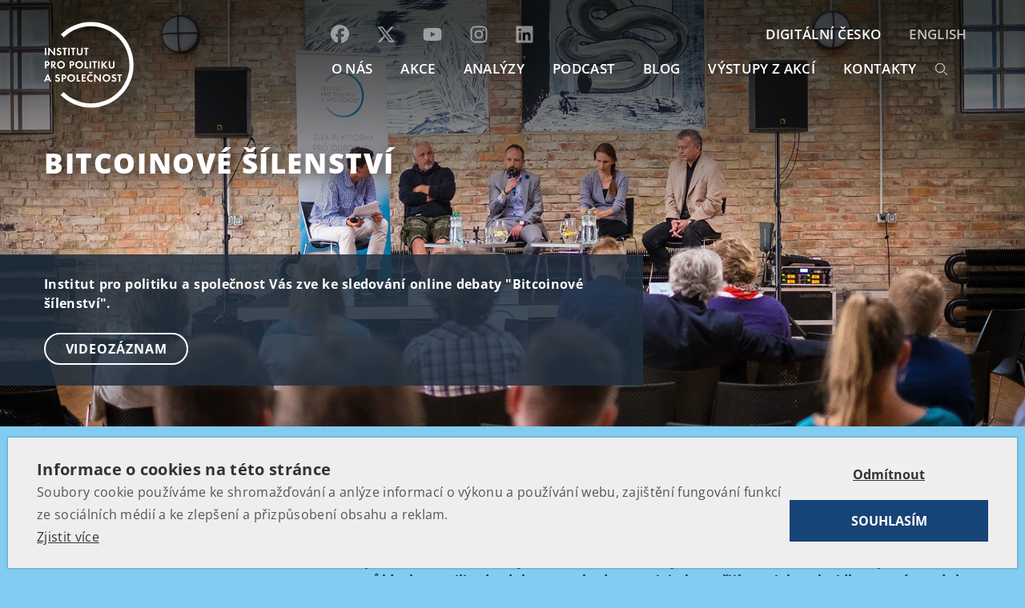

--- FILE ---
content_type: text/html; charset=UTF-8
request_url: https://www.politikaspolecnost.cz/aktualne/bitcoinove-silenstvi/
body_size: 16829
content:
<!DOCTYPE html>
<html lang="cs-CZ">

<head>
    <meta charset="UTF-8">
    <title>Bitcoinové šílenství - Institut pro politiku a společnost</title>
<link data-wpr-hosted-gf-parameters="family=Open%20Sans%3A300%2C400%2C600%2C700%2C800&subset=latin-ext&display=swap" href="https://www.politikaspolecnost.cz/wp-content/cache/fonts/1/google-fonts/css/c/3/8/563ab7dcf48daf4926faa233a2df9.css" rel="stylesheet">
    <meta name="viewport" content="width=device-width, initial-scale=1, shrink-to-fit=no">
    <meta name="google-site-verification" content="5GZ650xV-IzaNmD3n5P_De2f3O-iUI2MDLkWZQBWCAo" />
    <meta name="facebook-domain-verification" content="pc4ucwjm5vbekvgnd7u6k01actu4tf" />
    
    

    <!-- Bootstrap core CSS -->
    <link data-minify="1" rel="stylesheet" href="https://www.politikaspolecnost.cz/wp-content/cache/min/1/bootstrap/4.0.0/css/bootstrap.min.css?ver=1767804386" crossorigin="anonymous">

    <link data-minify="1" rel="stylesheet" href="https://www.politikaspolecnost.cz/wp-content/cache/min/1/releases/v5.5.0/css/all.css?ver=1767804386" crossorigin="anonymous">

    <!-- Custom styles for this template -->
    <link data-minify="1" href="https://www.politikaspolecnost.cz/wp-content/cache/min/1/wp-content/themes/ipps/style.css?ver=1767804387" rel="stylesheet">


    <link rel="shortcut icon" href="https://www.politikaspolecnost.cz/wp-content/themes/ipps/favicon/favicon.ico" type="image/x-icon" />
    <!-- Apple Touch Icons -->
    <link rel="apple-touch-icon" href="https://www.politikaspolecnost.cz/wp-content/themes/ipps/favicon/apple-touch-icon.png" />
    <link rel="apple-touch-icon" sizes="57x57" href="https://www.politikaspolecnost.cz/wp-content/themes/ipps/favicon/apple-touch-icon-57x57.png" />
    <link rel="apple-touch-icon" sizes="72x72" href="https://www.politikaspolecnost.cz/wp-content/themes/ipps/favicon/apple-touch-icon-72x72.png" />
    <link rel="apple-touch-icon" sizes="114x114" href="https://www.politikaspolecnost.cz/wp-content/themes/ipps/favicon/apple-touch-icon-114x114.png" />
    <link rel="apple-touch-icon" sizes="144x144" href="https://www.politikaspolecnost.cz/wp-content/themes/ipps/favicon/apple-touch-icon-144x144.png" />
    <link rel="apple-touch-icon" sizes="60x60" href="https://www.politikaspolecnost.cz/wp-content/themes/ipps/favicon/apple-touch-icon-60x60.png" />
    <link rel="apple-touch-icon" sizes="120x120" href="https://www.politikaspolecnost.cz/wp-content/themes/ipps/favicon/apple-touch-icon-120x120.png" />
    <link rel="apple-touch-icon" sizes="76x76" href="https://www.politikaspolecnost.cz/wp-content/themes/ipps/favicon/apple-touch-icon-76x76.png" />
    <link rel="apple-touch-icon" sizes="152x152" href="https://www.politikaspolecnost.cz/wp-content/themes/ipps/favicon/apple-touch-icon-152x152.png" />


    <script data-minify="1" src="https://www.politikaspolecnost.cz/wp-content/cache/min/1/wp-content/themes/ipps/js/jquery.js?ver=1767804387"></script>
    <meta name='robots' content='index, follow, max-image-preview:large, max-snippet:-1, max-video-preview:-1' />
	<style>img:is([sizes="auto" i], [sizes^="auto," i]) { contain-intrinsic-size: 3000px 1500px }</style>
	
	<!-- This site is optimized with the Yoast SEO plugin v26.5 - https://yoast.com/wordpress/plugins/seo/ -->
	<link rel="canonical" href="https://www.politikaspolecnost.cz/aktualne/bitcoinove-silenstvi/" />
	<meta property="og:locale" content="cs_CZ" />
	<meta property="og:type" content="article" />
	<meta property="og:title" content="Bitcoinové šílenství - Institut pro politiku a společnost" />
	<meta property="og:description" content="Proč bitcoin vznikl? Kdo za ním stojí? Nafukuje se nebezpečná bublina? Je rozumné do bitcoinu investovat? Co je to blockchain? Opravdu je celý systém bezpečný a neprolomitelný? Je nebezpečný pro fungování národních ekonomik? Je potřeba ho regulovat? Proč je k jeho těžení potřebné spotřebovat velké objemy elektrické energie? Nemůže tento fakt ohrozit jeho další růst? [&hellip;]" />
	<meta property="og:url" content="https://www.politikaspolecnost.cz/aktualne/bitcoinove-silenstvi/" />
	<meta property="og:site_name" content="Institut pro politiku a společnost" />
	<meta property="article:modified_time" content="2024-02-09T11:34:36+00:00" />
	<meta property="og:image" content="https://www.politikaspolecnost.cz/wp-content/uploads/2015/02/sample_euro.jpg" />
	<meta property="og:image:width" content="831" />
	<meta property="og:image:height" content="588" />
	<meta property="og:image:type" content="image/jpeg" />
	<meta name="twitter:label1" content="Odhadovaná doba čtení" />
	<meta name="twitter:data1" content="1 minuta" />
	<script type="application/ld+json" class="yoast-schema-graph">{"@context":"https://schema.org","@graph":[{"@type":"WebPage","@id":"https://www.politikaspolecnost.cz/aktualne/bitcoinove-silenstvi/","url":"https://www.politikaspolecnost.cz/aktualne/bitcoinove-silenstvi/","name":"Bitcoinové šílenství - Institut pro politiku a společnost","isPartOf":{"@id":"https://www.politikaspolecnost.cz/#website"},"datePublished":"2021-02-26T09:00:42+00:00","dateModified":"2024-02-09T11:34:36+00:00","breadcrumb":{"@id":"https://www.politikaspolecnost.cz/aktualne/bitcoinove-silenstvi/#breadcrumb"},"inLanguage":"cs","potentialAction":[{"@type":"ReadAction","target":["https://www.politikaspolecnost.cz/aktualne/bitcoinove-silenstvi/"]}]},{"@type":"BreadcrumbList","@id":"https://www.politikaspolecnost.cz/aktualne/bitcoinove-silenstvi/#breadcrumb","itemListElement":[{"@type":"ListItem","position":1,"name":"Domů","item":"https://www.politikaspolecnost.cz/"},{"@type":"ListItem","position":2,"name":"Aktuálně","item":"https://www.politikaspolecnost.cz/aktualne/"},{"@type":"ListItem","position":3,"name":"Bitcoinové šílenství"}]},{"@type":"WebSite","@id":"https://www.politikaspolecnost.cz/#website","url":"https://www.politikaspolecnost.cz/","name":"Institut pro politiku a společnost","description":"Institut pro politiku a společnost si klade za cíl podporovat osobní a ekonomické svobody jedince, spolupodílet se na vytváření vitální společnosti, napomáhat jasné formulaci dobrých politických rozhodnutí a vytvářet prostor pro politiky nové generace.","potentialAction":[{"@type":"SearchAction","target":{"@type":"EntryPoint","urlTemplate":"https://www.politikaspolecnost.cz/?s={search_term_string}"},"query-input":{"@type":"PropertyValueSpecification","valueRequired":true,"valueName":"search_term_string"}}],"inLanguage":"cs"}]}</script>
	<!-- / Yoast SEO plugin. -->


<link rel='dns-prefetch' href='//www.youtube.com' />
<link href='https://fonts.gstatic.com' crossorigin rel='preconnect' />
<style id='wp-emoji-styles-inline-css' type='text/css'>

	img.wp-smiley, img.emoji {
		display: inline !important;
		border: none !important;
		box-shadow: none !important;
		height: 1em !important;
		width: 1em !important;
		margin: 0 0.07em !important;
		vertical-align: -0.1em !important;
		background: none !important;
		padding: 0 !important;
	}
</style>
<link rel='stylesheet' id='wp-block-library-css' href='https://www.politikaspolecnost.cz/wp-includes/css/dist/block-library/style.min.css?ver=6.8.3' type='text/css' media='all' />
<style id='classic-theme-styles-inline-css' type='text/css'>
/*! This file is auto-generated */
.wp-block-button__link{color:#fff;background-color:#32373c;border-radius:9999px;box-shadow:none;text-decoration:none;padding:calc(.667em + 2px) calc(1.333em + 2px);font-size:1.125em}.wp-block-file__button{background:#32373c;color:#fff;text-decoration:none}
</style>
<link data-minify="1" rel='stylesheet' id='wpda_youtube_gutenberg_css-css' href='https://www.politikaspolecnost.cz/wp-content/cache/min/1/wp-content/plugins/youtube-video-player/admin/gutenberg/style.css?ver=1767804387' type='text/css' media='all' />
<style id='global-styles-inline-css' type='text/css'>
:root{--wp--preset--aspect-ratio--square: 1;--wp--preset--aspect-ratio--4-3: 4/3;--wp--preset--aspect-ratio--3-4: 3/4;--wp--preset--aspect-ratio--3-2: 3/2;--wp--preset--aspect-ratio--2-3: 2/3;--wp--preset--aspect-ratio--16-9: 16/9;--wp--preset--aspect-ratio--9-16: 9/16;--wp--preset--color--black: #000000;--wp--preset--color--cyan-bluish-gray: #abb8c3;--wp--preset--color--white: #ffffff;--wp--preset--color--pale-pink: #f78da7;--wp--preset--color--vivid-red: #cf2e2e;--wp--preset--color--luminous-vivid-orange: #ff6900;--wp--preset--color--luminous-vivid-amber: #fcb900;--wp--preset--color--light-green-cyan: #7bdcb5;--wp--preset--color--vivid-green-cyan: #00d084;--wp--preset--color--pale-cyan-blue: #8ed1fc;--wp--preset--color--vivid-cyan-blue: #0693e3;--wp--preset--color--vivid-purple: #9b51e0;--wp--preset--gradient--vivid-cyan-blue-to-vivid-purple: linear-gradient(135deg,rgba(6,147,227,1) 0%,rgb(155,81,224) 100%);--wp--preset--gradient--light-green-cyan-to-vivid-green-cyan: linear-gradient(135deg,rgb(122,220,180) 0%,rgb(0,208,130) 100%);--wp--preset--gradient--luminous-vivid-amber-to-luminous-vivid-orange: linear-gradient(135deg,rgba(252,185,0,1) 0%,rgba(255,105,0,1) 100%);--wp--preset--gradient--luminous-vivid-orange-to-vivid-red: linear-gradient(135deg,rgba(255,105,0,1) 0%,rgb(207,46,46) 100%);--wp--preset--gradient--very-light-gray-to-cyan-bluish-gray: linear-gradient(135deg,rgb(238,238,238) 0%,rgb(169,184,195) 100%);--wp--preset--gradient--cool-to-warm-spectrum: linear-gradient(135deg,rgb(74,234,220) 0%,rgb(151,120,209) 20%,rgb(207,42,186) 40%,rgb(238,44,130) 60%,rgb(251,105,98) 80%,rgb(254,248,76) 100%);--wp--preset--gradient--blush-light-purple: linear-gradient(135deg,rgb(255,206,236) 0%,rgb(152,150,240) 100%);--wp--preset--gradient--blush-bordeaux: linear-gradient(135deg,rgb(254,205,165) 0%,rgb(254,45,45) 50%,rgb(107,0,62) 100%);--wp--preset--gradient--luminous-dusk: linear-gradient(135deg,rgb(255,203,112) 0%,rgb(199,81,192) 50%,rgb(65,88,208) 100%);--wp--preset--gradient--pale-ocean: linear-gradient(135deg,rgb(255,245,203) 0%,rgb(182,227,212) 50%,rgb(51,167,181) 100%);--wp--preset--gradient--electric-grass: linear-gradient(135deg,rgb(202,248,128) 0%,rgb(113,206,126) 100%);--wp--preset--gradient--midnight: linear-gradient(135deg,rgb(2,3,129) 0%,rgb(40,116,252) 100%);--wp--preset--font-size--small: 13px;--wp--preset--font-size--medium: 20px;--wp--preset--font-size--large: 36px;--wp--preset--font-size--x-large: 42px;--wp--preset--spacing--20: 0.44rem;--wp--preset--spacing--30: 0.67rem;--wp--preset--spacing--40: 1rem;--wp--preset--spacing--50: 1.5rem;--wp--preset--spacing--60: 2.25rem;--wp--preset--spacing--70: 3.38rem;--wp--preset--spacing--80: 5.06rem;--wp--preset--shadow--natural: 6px 6px 9px rgba(0, 0, 0, 0.2);--wp--preset--shadow--deep: 12px 12px 50px rgba(0, 0, 0, 0.4);--wp--preset--shadow--sharp: 6px 6px 0px rgba(0, 0, 0, 0.2);--wp--preset--shadow--outlined: 6px 6px 0px -3px rgba(255, 255, 255, 1), 6px 6px rgba(0, 0, 0, 1);--wp--preset--shadow--crisp: 6px 6px 0px rgba(0, 0, 0, 1);}:where(.is-layout-flex){gap: 0.5em;}:where(.is-layout-grid){gap: 0.5em;}body .is-layout-flex{display: flex;}.is-layout-flex{flex-wrap: wrap;align-items: center;}.is-layout-flex > :is(*, div){margin: 0;}body .is-layout-grid{display: grid;}.is-layout-grid > :is(*, div){margin: 0;}:where(.wp-block-columns.is-layout-flex){gap: 2em;}:where(.wp-block-columns.is-layout-grid){gap: 2em;}:where(.wp-block-post-template.is-layout-flex){gap: 1.25em;}:where(.wp-block-post-template.is-layout-grid){gap: 1.25em;}.has-black-color{color: var(--wp--preset--color--black) !important;}.has-cyan-bluish-gray-color{color: var(--wp--preset--color--cyan-bluish-gray) !important;}.has-white-color{color: var(--wp--preset--color--white) !important;}.has-pale-pink-color{color: var(--wp--preset--color--pale-pink) !important;}.has-vivid-red-color{color: var(--wp--preset--color--vivid-red) !important;}.has-luminous-vivid-orange-color{color: var(--wp--preset--color--luminous-vivid-orange) !important;}.has-luminous-vivid-amber-color{color: var(--wp--preset--color--luminous-vivid-amber) !important;}.has-light-green-cyan-color{color: var(--wp--preset--color--light-green-cyan) !important;}.has-vivid-green-cyan-color{color: var(--wp--preset--color--vivid-green-cyan) !important;}.has-pale-cyan-blue-color{color: var(--wp--preset--color--pale-cyan-blue) !important;}.has-vivid-cyan-blue-color{color: var(--wp--preset--color--vivid-cyan-blue) !important;}.has-vivid-purple-color{color: var(--wp--preset--color--vivid-purple) !important;}.has-black-background-color{background-color: var(--wp--preset--color--black) !important;}.has-cyan-bluish-gray-background-color{background-color: var(--wp--preset--color--cyan-bluish-gray) !important;}.has-white-background-color{background-color: var(--wp--preset--color--white) !important;}.has-pale-pink-background-color{background-color: var(--wp--preset--color--pale-pink) !important;}.has-vivid-red-background-color{background-color: var(--wp--preset--color--vivid-red) !important;}.has-luminous-vivid-orange-background-color{background-color: var(--wp--preset--color--luminous-vivid-orange) !important;}.has-luminous-vivid-amber-background-color{background-color: var(--wp--preset--color--luminous-vivid-amber) !important;}.has-light-green-cyan-background-color{background-color: var(--wp--preset--color--light-green-cyan) !important;}.has-vivid-green-cyan-background-color{background-color: var(--wp--preset--color--vivid-green-cyan) !important;}.has-pale-cyan-blue-background-color{background-color: var(--wp--preset--color--pale-cyan-blue) !important;}.has-vivid-cyan-blue-background-color{background-color: var(--wp--preset--color--vivid-cyan-blue) !important;}.has-vivid-purple-background-color{background-color: var(--wp--preset--color--vivid-purple) !important;}.has-black-border-color{border-color: var(--wp--preset--color--black) !important;}.has-cyan-bluish-gray-border-color{border-color: var(--wp--preset--color--cyan-bluish-gray) !important;}.has-white-border-color{border-color: var(--wp--preset--color--white) !important;}.has-pale-pink-border-color{border-color: var(--wp--preset--color--pale-pink) !important;}.has-vivid-red-border-color{border-color: var(--wp--preset--color--vivid-red) !important;}.has-luminous-vivid-orange-border-color{border-color: var(--wp--preset--color--luminous-vivid-orange) !important;}.has-luminous-vivid-amber-border-color{border-color: var(--wp--preset--color--luminous-vivid-amber) !important;}.has-light-green-cyan-border-color{border-color: var(--wp--preset--color--light-green-cyan) !important;}.has-vivid-green-cyan-border-color{border-color: var(--wp--preset--color--vivid-green-cyan) !important;}.has-pale-cyan-blue-border-color{border-color: var(--wp--preset--color--pale-cyan-blue) !important;}.has-vivid-cyan-blue-border-color{border-color: var(--wp--preset--color--vivid-cyan-blue) !important;}.has-vivid-purple-border-color{border-color: var(--wp--preset--color--vivid-purple) !important;}.has-vivid-cyan-blue-to-vivid-purple-gradient-background{background: var(--wp--preset--gradient--vivid-cyan-blue-to-vivid-purple) !important;}.has-light-green-cyan-to-vivid-green-cyan-gradient-background{background: var(--wp--preset--gradient--light-green-cyan-to-vivid-green-cyan) !important;}.has-luminous-vivid-amber-to-luminous-vivid-orange-gradient-background{background: var(--wp--preset--gradient--luminous-vivid-amber-to-luminous-vivid-orange) !important;}.has-luminous-vivid-orange-to-vivid-red-gradient-background{background: var(--wp--preset--gradient--luminous-vivid-orange-to-vivid-red) !important;}.has-very-light-gray-to-cyan-bluish-gray-gradient-background{background: var(--wp--preset--gradient--very-light-gray-to-cyan-bluish-gray) !important;}.has-cool-to-warm-spectrum-gradient-background{background: var(--wp--preset--gradient--cool-to-warm-spectrum) !important;}.has-blush-light-purple-gradient-background{background: var(--wp--preset--gradient--blush-light-purple) !important;}.has-blush-bordeaux-gradient-background{background: var(--wp--preset--gradient--blush-bordeaux) !important;}.has-luminous-dusk-gradient-background{background: var(--wp--preset--gradient--luminous-dusk) !important;}.has-pale-ocean-gradient-background{background: var(--wp--preset--gradient--pale-ocean) !important;}.has-electric-grass-gradient-background{background: var(--wp--preset--gradient--electric-grass) !important;}.has-midnight-gradient-background{background: var(--wp--preset--gradient--midnight) !important;}.has-small-font-size{font-size: var(--wp--preset--font-size--small) !important;}.has-medium-font-size{font-size: var(--wp--preset--font-size--medium) !important;}.has-large-font-size{font-size: var(--wp--preset--font-size--large) !important;}.has-x-large-font-size{font-size: var(--wp--preset--font-size--x-large) !important;}
:where(.wp-block-post-template.is-layout-flex){gap: 1.25em;}:where(.wp-block-post-template.is-layout-grid){gap: 1.25em;}
:where(.wp-block-columns.is-layout-flex){gap: 2em;}:where(.wp-block-columns.is-layout-grid){gap: 2em;}
:root :where(.wp-block-pullquote){font-size: 1.5em;line-height: 1.6;}
</style>
<link data-minify="1" rel='stylesheet' id='dashicons-css' href='https://www.politikaspolecnost.cz/wp-content/cache/min/1/wp-includes/css/dashicons.min.css?ver=1767804387' type='text/css' media='all' />
<link data-minify="1" rel='stylesheet' id='thickbox-css' href='https://www.politikaspolecnost.cz/wp-content/cache/min/1/wp-includes/js/thickbox/thickbox.css?ver=1767804387' type='text/css' media='all' />
<link data-minify="1" rel='stylesheet' id='front_end_youtube_style-css' href='https://www.politikaspolecnost.cz/wp-content/cache/min/1/wp-content/plugins/youtube-video-player/front_end/styles/baze_styles_youtube.css?ver=1767804387' type='text/css' media='all' />
<script type="text/javascript" src="https://www.politikaspolecnost.cz/wp-includes/js/jquery/jquery.min.js?ver=3.7.1" id="jquery-core-js"></script>
<script type="text/javascript" src="https://www.politikaspolecnost.cz/wp-includes/js/jquery/jquery-migrate.min.js?ver=3.4.1" id="jquery-migrate-js"></script>
<script data-minify="1" type="text/javascript" src="https://www.politikaspolecnost.cz/wp-content/cache/min/1/wp-content/plugins/youtube-video-player/front_end/scripts/youtube_embed_front_end.js?ver=1767804387" id="youtube_front_end_api_js-js"></script>
<script type="text/javascript" src="https://www.youtube.com/iframe_api?ver=6.8.3" id="youtube_api_js-js"></script>
<link rel="https://api.w.org/" href="https://www.politikaspolecnost.cz/wp-json/" /><link rel="alternate" title="oEmbed (JSON)" type="application/json+oembed" href="https://www.politikaspolecnost.cz/wp-json/oembed/1.0/embed?url=https%3A%2F%2Fwww.politikaspolecnost.cz%2Faktualne%2Fbitcoinove-silenstvi%2F&#038;lang=cs" />
<link rel="alternate" title="oEmbed (XML)" type="text/xml+oembed" href="https://www.politikaspolecnost.cz/wp-json/oembed/1.0/embed?url=https%3A%2F%2Fwww.politikaspolecnost.cz%2Faktualne%2Fbitcoinove-silenstvi%2F&#038;format=xml&#038;lang=cs" />
<link rel="icon" href="https://www.politikaspolecnost.cz/wp-content/uploads/2019/10/cropped-IPPS_LOGO_CZE_REG_TRANSPARENT-01-32x32.jpg" sizes="32x32" />
<link rel="icon" href="https://www.politikaspolecnost.cz/wp-content/uploads/2019/10/cropped-IPPS_LOGO_CZE_REG_TRANSPARENT-01-192x192.jpg" sizes="192x192" />
<link rel="apple-touch-icon" href="https://www.politikaspolecnost.cz/wp-content/uploads/2019/10/cropped-IPPS_LOGO_CZE_REG_TRANSPARENT-01-180x180.jpg" />
<meta name="msapplication-TileImage" content="https://www.politikaspolecnost.cz/wp-content/uploads/2019/10/cropped-IPPS_LOGO_CZE_REG_TRANSPARENT-01-270x270.jpg" />
		<style type="text/css" id="wp-custom-css">
			/* Styling for form topics checkboxes */

.topics-wrapper {
	border-top: 1px solid;
	padding-top: 1rem;
}

.topics-wrapper li {
	display: flex;
}

.topics-wrapper li label {
		cursor: pointer;
	text-align: left;
	margin-left: 0 !important;
  padding-left: 2.25rem;
	margin-bottom: 0.125rem;
  left: -20px;
	position: relative;
  z-index: 100;
	font-weight: 400;
}

.topics-wrapper .field-wrap {
	flex-wrap: wrap;
}

.topics-wrapper .field-wrap label {
 white-space: normal;
}

.topics-wrapper .customCheckbox {
	flex-shrink: 0;
}

.topics-wrapper.topics-wrapper-single {
	border-top: 0 solid;
	padding-top: 0;
}

.topics-wrapper.topics-wrapper-single input[type="checkbox"] {
width: 100% !important
}
    

.topics-wrapper.topics-wrapper-single .nf-field-description {
	display: none;
	margin-right: 0;
}

.topics-wrapper.topics-wrapper-single .field-wrap:hover .nf-field-description, .nf-field-description:hover {
	padding-top: 0.75rem;
    display: block !important;
}		</style>
		<noscript><style id="rocket-lazyload-nojs-css">.rll-youtube-player, [data-lazy-src]{display:none !important;}</style></noscript>
    <script type='text/plain' cookie-consent='strictly-necessary'>
        (function(i, s, o, g, r, a, m) {
            i['GoogleAnalyticsObject'] = r;
            i[r] = i[r] || function() {
                (i[r].q = i[r].q || []).push(arguments)
            }, i[r].l = 1 * new Date();
            a = s.createElement(o),
                m = s.getElementsByTagName(o)[0];
            a.async = 1;
            a.src = g;
            m.parentNode.insertBefore(a, m)
        })(window, document, 'script', '//www.google-analytics.com/analytics.js', 'ga');

        ga('create', 'UA-31495182-19', 'auto');
        ga('send', 'pageview');

    </script>
    
    <!-- Facebook Pixel Code -->
<script type='text/plain' cookie-consent='strictly-necessary'>
!function(f,b,e,v,n,t,s)
{if(f.fbq)return;n=f.fbq=function(){n.callMethod?
n.callMethod.apply(n,arguments):n.queue.push(arguments)};
if(!f._fbq)f._fbq=n;n.push=n;n.loaded=!0;n.version='2.0';
n.queue=[];t=b.createElement(e);t.async=!0;
t.src=v;s=b.getElementsByTagName(e)[0];
s.parentNode.insertBefore(t,s)}(window,document,'script',
'https://connect.facebook.net/en_US/fbevents.js');
 fbq('init', '757203711457759'); 
fbq('track', 'PageView');
</script>
<!-- End Facebook Pixel Code -->

<meta name="generator" content="WP Rocket 3.20.1.2" data-wpr-features="wpr_minify_js wpr_lazyload_iframes wpr_image_dimensions wpr_minify_css wpr_preload_links wpr_host_fonts_locally wpr_desktop" /></head>

<body class="wp-singular aktualne-template-default single single-aktualne postid-35135 wp-theme-ipps lang-cs id-bitcoinove-silenstvi">
    <header data-rocket-location-hash="a958a4e02512def1962799edcb763194">
        <div data-rocket-location-hash="fa6533b14fae0596b35fc877ac2a5513" class="container px-0">
            <nav class="navbar navbar-expand-lg px-0">
                <a class="navbar-brand" href="https://www.politikaspolecnost.cz/"><img src="https://www.politikaspolecnost.cz/wp-content/themes/ipps/images/logo.svg" alt="" width="65" height="65"></a>
                <button class="navbar-toggler  navbar-toggler-right collapsed" type="button" data-toggle="collapse" data-target="#navbar" aria-controls="navbar" aria-expanded="false" aria-label="Toggle navigation">
                    <span> </span>
                    <span> </span>
                    <span> </span>
                </button>

                <div class="collapse navbar-collapse offcanvas-collapse" id="navbar">
                    <div class="container px-0-">

                        <ul class="navbar-nav ml-auto">
                                                        
                            
                            <li class="nav-item" style="position:relative">

                                                   <ul class="navbar-nav ml-auto social-icons"> <li><a href="https://www.facebook.com/politikaspolecnost"><svg xmlns="http://www.w3.org/2000/svg" width="23" height="23" viewBox="0 0 512 512"><path fill="white" d="M512 256C512 114.6 397.4 0 256 0S0 114.6 0 256C0 376 82.7 476.8 194.2 504.5V334.2H141.4V256h52.8V222.3c0-87.1 39.4-127.5 125-127.5c16.2 0 44.2 3.2 55.7 6.4V172c-6-.6-16.5-1-29.6-1c-42 0-58.2 15.9-58.2 57.2V256h83.6l-14.4 78.2H287V510.1C413.8 494.8 512 386.9 512 256h0z"></path></svg></a></li>
                            <li><a href="https://x.com/institutps"><svg xmlns="http://www.w3.org/2000/svg" width="24" height="24" viewBox="0 0 24 24"><path fill="white" d="M18.244 2.25h3.308l-7.227 8.26 8.502 11.24H16.17l-5.214-6.817L4.99 21.75H1.68l7.73-8.835L1.254 2.25H8.08l4.713 6.231zm-1.161 17.52h1.833L7.084 4.126H5.117z"></path></svg></a></li>
                            <li><a href="https://www.youtube.com/channel/UCzyyZOcLZT-yyKvfUgBnWug"><svg xmlns="http://www.w3.org/2000/svg" width="24" height="24" viewBox="0 0 576 512"><path fill="white" d="M549.7 124.1c-6.3-23.7-24.8-42.3-48.3-48.6C458.8 64 288 64 288 64S117.2 64 74.6 75.5c-23.5 6.3-42 24.9-48.3 48.6-11.4 42.9-11.4 132.3-11.4 132.3s0 89.4 11.4 132.3c6.3 23.7 24.8 41.5 48.3 47.8C117.2 448 288 448 288 448s170.8 0 213.4-11.5c23.5-6.3 42-24.2 48.3-47.8 11.4-42.9 11.4-132.3 11.4-132.3s0-89.4-11.4-132.3zm-317.5 213.5V175.2l142.7 81.2-142.7 81.2z"></path></svg></a></li>
                            <li><a href="https://www.instagram.com/politika_spolecnost/"><svg xmlns="http://www.w3.org/2000/svg" width="24" height="24" viewBox="0 0 448 512"><path fill="white" d="M224.1 141c-63.6 0-114.9 51.3-114.9 114.9s51.3 114.9 114.9 114.9S339 319.5 339 255.9 287.7 141 224.1 141zm0 189.6c-41.1 0-74.7-33.5-74.7-74.7s33.5-74.7 74.7-74.7 74.7 33.5 74.7 74.7-33.6 74.7-74.7 74.7zm146.4-194.3c0 14.9-12 26.8-26.8 26.8-14.9 0-26.8-12-26.8-26.8s12-26.8 26.8-26.8 26.8 12 26.8 26.8zm76.1 27.2c-1.7-35.9-9.9-67.7-36.2-93.9-26.2-26.2-58-34.4-93.9-36.2-37-2.1-147.9-2.1-184.9 0-35.8 1.7-67.6 9.9-93.9 36.1s-34.4 58-36.2 93.9c-2.1 37-2.1 147.9 0 184.9 1.7 35.9 9.9 67.7 36.2 93.9s58 34.4 93.9 36.2c37 2.1 147.9 2.1 184.9 0 35.9-1.7 67.7-9.9 93.9-36.2 26.2-26.2 34.4-58 36.2-93.9 2.1-37 2.1-147.8 0-184.8zM398.8 388c-7.8 19.6-22.9 34.7-42.6 42.6-29.5 11.7-99.5 9-132.1 9s-102.7 2.6-132.1-9c-19.6-7.8-34.7-22.9-42.6-42.6-11.7-29.5-9-99.5-9-132.1s-2.6-102.7 9-132.1c7.8-19.6 22.9-34.7 42.6-42.6 29.5-11.7 99.5-9 132.1-9s102.7-2.6 132.1 9c19.6 7.8 34.7 22.9 42.6 42.6 11.7 29.5 9 99.5 9 132.1s2.7 102.7-9 132.1z"></path></svg></a></li>
                            <li><a href="https://www.linkedin.com/company/politikaspolecnost/"><svg xmlns="http://www.w3.org/2000/svg" width="24" height="24" viewBox="0 0 448 512"><path fill="white" d="M416 32H31.9C14.3 32 0 46.5 0 64.3v383.4C0 465.5 14.3 480 31.9 480H416c17.6 0 32-14.5 32-32.3V64.3c0-17.8-14.4-32.3-32-32.3zM135.4 416H69V202.2h66.5V416zm-33.2-243c-21.3 0-38.5-17.3-38.5-38.5S80.9 96 102.2 96c21.2 0 38.5 17.3 38.5 38.5 0 21.3-17.2 38.5-38.5 38.5zm282.1 243h-66.4V312c0-24.8-.5-56.7-34.5-56.7-34.6 0-39.9 27-39.9 54.9V416h-66.4V202.2h63.7v29.2h.9c8.9-16.8 30.6-34.5 62.9-34.5 67.2 0 79.7 44.3 79.7 101.9V416z"></path></svg></a></li></ul>


                                <a class="nav-link" href="/o-nas/">O NÁS</a>
                            </li>
                            <li class="nav-item">
                                <a class="nav-link" href="/aktualne/">AKCE</a>
                            </li>
                            <li class="nav-item">
                                <a class="nav-link" href="/analyzy/">Analýzy</a>
                            </li>
                            <li class="nav-item">
                                <a class="nav-link" href="https://soundcloud.com/ippscz">Podcast</a>
                            </li>
                            <li class="nav-item">
                                <a class="nav-link" href="/blog/">BLOG</a>
                            </li>
                            <li class="nav-item">
                                <a class="nav-link" href="/probehle-akce/">Výstupy z akcí</a>
                            </li>
<!-- 
                            <li class="nav-item">
                                <a class="nav-link" href="/faq/">FAQ</a>
                            </li> -->

                            <li class="nav-item">
                                <a class="nav-link" href="/kontakt/">KONTAKTY</a>
                            </li>
                                                        
                            <li class="nav-search">
						<form action="https://www.politikaspolecnost.cz/" method="get">
						<input type="text" name="s" value="" placeholder="hledat">
						<input type="submit" value="">
						</form>
					</li>
                        </ul>
                   
                       <ul class="navbar-nav ml-auto first">
                                                           <li class="nav-item external"><a class="nav-link" href="https://www.digitalni-cesko.eu/" target="_blank">DIGITÁLNÍ ČESKO</a></li>
                                <!-- <li class="nav-item external"><a class="nav-link" href="https://vyzvy-pro-evropu.eu/" target="_blank">VÝZVY PRO EVROPU</a></li> -->
                                <li class="nav-item lang"><a class="nav-link" href="/en/">English</a></li>
                                                  </ul>


                      
                                            </div>
                </div>
            </nav>
        </div>
    </header>

    

    <main data-rocket-location-hash="36f4e26f24fd20e311f95c330937ed5b" role="main">

   <section data-rocket-location-hash="626180c074513b29d02f6fb8ad33f803" class="promo-page single promo-gradient" style="background-image: url('https://www.politikaspolecnost.cz/wp-content/themes/ipps/images/page-probehle.jpg') ">
    
    <div data-rocket-location-hash="cfa10c6928303d4ac8b5b628cc82e184" class="title container">
                <div class="title">
            <a href="https://www.politikaspolecnost.cz/aktualne/bitcoinove-silenstvi/">Bitcoinové šílenství</a>
        </div>
            </div>

    <div data-rocket-location-hash="321ed2abdcbed9cfac1f3503c08b8090" class="in">
        <div class="container text-justify">
            <div class="extrabg">
                         <p><strong>
                                 Institut pro politiku a společnost Vás zve ke sledování online debaty "Bitcoinové šílenství".                              </strong>
            </p>
            
                       
            <p>            
                        
                <a href="https://www.politikaspolecnost.cz/video/bitcoinove-silenstvi/" class="btn btn-primary">Videozáznam</a>                    
             
                </p>
        </div>
        </div>
    </div>
</section>
<section data-rocket-location-hash="a17901977ec28e9295d2e2dff0cab182" class="singlecontent">
    <div data-rocket-location-hash="e6eb6fcccd8ab4e0754c54f80a5d14c0" class="container">
        <div class="content">
         
                

   
    

			<article role="article" itemscope itemtype="http://schema.org/Event">
				

				<div data-rocket-location-hash="eba0c3de63ef232d13efe2935ab36efc" class="row">
				
				
				
					<div class="col-sm-3">
					<div class="sidebar">
													<meta itemprop="startDate" content="2021-03-04T16:00:00+00:00">
														<meta itemprop="description" content="Hodnota nejznámější kryptoměny trhá rekordy a zaplňuje stránky médií po celém světě. O existenci bitcoinu proto vedle zkušených finančníků začínají mít povědomí také úplní laici napříč celou společností. Obě skupiny mají jedno společné – hledají alternativní způsoby k uložení finančních prostředků ohrožených znehodnocením v souvislosti s přetrvávající pandemií. Průlomem...">
													
						
						<time>
						<div class="tc"><i class="event"></i></div>
						<div class="tc">4. 3. 2021 													<span class="time">16:00</span>
												</div>
						</time>
						
												
						<div class="event-venue" itemprop="location" itemscope itemtype="http://schema.org/Place">

							<div class="misto" itemprop="name">
															</div>
							<div class="address" itemprop="address" itemscope itemtype="http://schema.org/PostalAddress">
								<div class="misto" itemprop="addressLocality">
									Online debata								</div>
								<div class="misto hidden" itemprop="streetAddress">
																	</div>
							</div>

						</div>
						
					 <div class="ucastnici">
	
	Vystoupí:	 <div class="ucastnik">          
         
		          <img src="https://www.politikaspolecnost.cz/wp-content/uploads/2018/02/Maria_Staszkiewicz-300x300.jpg" width="280" height="280" height="Bitcoinové šílenství" itemprop="image">
			
						<div class="name">
		Maria Staszkiewicz</div>
	</div>  <div class="ucastnik">          
         
		          <img src="https://www.politikaspolecnost.cz/wp-content/uploads/2018/08/Kovanda-Lukáš.jpg" width="200" height="200" height="Bitcoinové šílenství" itemprop="image">
			
						<div class="name">
		Lukáš Kovanda</div>
	</div>  <div class="ucastnik">          
         
		          <img src="https://www.politikaspolecnost.cz/wp-content/uploads/2021/02/Josef-Tětek-360x360-1-280x280.jpg" width="280" height="280" height="Bitcoinové šílenství" itemprop="image">
			
						<div class="name">
		Josef Tětek</div>
	</div>  <div class="ucastnik">          
         
		          <img src="https://www.politikaspolecnost.cz/wp-content/uploads/2021/02/1612110205032-280x280.jpeg" width="280" height="280" height="Bitcoinové šílenství" itemprop="image">
			
						<div class="name">
		Jakub Jedlinský</div>
	</div>  <div class="ucastnik">          
         
		          <img src="https://www.politikaspolecnost.cz/wp-content/uploads/2021/02/karel-wolf-avatar-2018-1.jpg" width="100" height="100" height="Bitcoinové šílenství" itemprop="image">
			
						<div class="name">
		Karel Wolf</div>
	</div> </div>
 
					</div>
</div>
									<div class="col-md-8 offset-md-1">
					<div class="content">
												<p class="lead">
							Hodnota nejznámější kryptoměny trhá rekordy a zaplňuje stránky médií po celém světě. O existenci bitcoinu proto vedle zkušených finančníků začínají mít povědomí také úplní laici napříč celou společností. Obě skupiny mají jedno společné – hledají alternativní způsoby k uložení finančních prostředků ohrožených znehodnocením v souvislosti s přetrvávající pandemií. Průlomem je také investice Tesly Elona Muska, která nakoupila bitcoin za půldruhou miliardu dolaru a v budoucnu jej chce přijímat jako platidlo za své produkty. Uvědomují si ale investoři všechna rizika spojená s fungováním tohoto fenoménu?						</p>
												
												<p style="text-align: justify;"><em>Proč bitcoin vznikl? Kdo za ním stojí? Nafukuje se nebezpečná bublina? Je rozumné do bitcoinu investovat? Co je to blockchain? Opravdu je celý systém bezpečný a neprolomitelný? Je nebezpečný pro fungování národních ekonomik? Je potřeba ho regulovat? Proč je k jeho těžení potřebné spotřebovat velké objemy elektrické energie? Nemůže tento fakt ohrozit jeho další růst? Bude jeho hodnota růst donekonečna?</em></p>
<p><strong>Potvrzení řečníci:</strong></p>
<p><strong>Maria Staszkiewicz, </strong>výkonná ředitelka, Česká fintech asociace</p>
<p><strong>Lukáš Kovanda</strong>, hlavní ekonom, Trinity Bank</p>
<p><strong>Josef Tětek</strong>, kryptoanalytik, TopMonks</p>
<p><strong>Jakub Jedlinský</strong>, expert na kryptoměny, Altlift; Blockchain Republic</p>
<p><strong>Karel Wolf</strong>, expert na kryptoměny, Lupa.cz</p>
<p>Moderátorem je <strong>Petr Netolický</strong> z Blockchain Republic.</p>
<p>Akce se bude konat dne <strong>4. 3. 2021 v čase 16:00–17:00 </strong>a bude přenášena živě na <a href="https://www.facebook.com/politikaspolecnost">Facebooku</a> Institutu pro politiku a společnost.</p>
<p><iframe loading="lazy" src="about:blank" width="560" height="315" frameclass="table" allowfullscreen="allowfullscreen" data-rocket-lazyload="fitvidscompatible" data-lazy-src="https://www.youtube.com/embed/n4-CPhWHZF8"></iframe><noscript><iframe src="https://www.youtube.com/embed/n4-CPhWHZF8" width="560" height="315" frameclass="table" allowfullscreen="allowfullscreen"></iframe></noscript></p>
						
						       
                                              

                       </div>
					</div>

                
            </div> <!-- .row-->
            
        </div><!-- .content-->
    </div>
</section>

</main>
	

   <section data-rocket-location-hash="7e11fd1eaeb9b73c8e41194002a74858" class="newsletter blue-dark">
       <div data-rocket-location-hash="69a2c106649627e06d568c3daffd1ced" class="container text-center">
        <h2 class="title">
            Newsletter
        </h2>
        <p>
            Přihlaste se k odběru novinek        </p>
        <form action="https://politikaspolecnost.us11.list-manage.com/subscribe/post?u=482c5b4d3b6e35641f7fbe3ff&amp;id=467b191f53&amp;f_id=0073c9e1f0" method="post" id="mc-embedded-subscribe-form" name="mc-embedded-subscribe-form" class="form form-row justify-content-center validate" target="_blank" novalidate>
     
          <div class="col-sm-4"><label class="sr-only" for="inlineFormInputGroupUsername2">e-mail</label>
          <div class="input-group mb-2 mr-sm-2">
            <div class="input-group-prepend">
              <div class="input-group-text">@</div>
            </div>
            <input type="email" name="EMAIL" class="form-control" id="inlineFormInputGroupUsername2" placeholder="e-mail" required>
          </div></div>

          <div class="col-sm-4">
          <div style="position: absolute; left: -5000px;" aria-hidden="true"><input type="text" name="b_482c5b4d3b6e35641f7fbe3ff_467b191f53" tabindex="-1" value=""></div>
          <button type="submit" role="submit" class="btn btn-dark mb-2">PŘIHLÁSIT</button></div>
        </form>
        </div>
    </section>
    <footer data-rocket-location-hash="36a648be68f39b8ae19346a618402fa0" class="dark">
        <div data-rocket-location-hash="ad0d0d9caad992a98cde7a0ed92e0e39" class="container">
            <div class="row">
                <div class="col-sm-6 col-lg-2 logos">
                    <p><a href="https://www.politikaspolecnost.cz"><img src="https://www.politikaspolecnost.cz/wp-content/themes/ipps/images/logo-barevne.svg" alt="" width="100" height="100"></a></p>
                                        <p><a href="https://www.digitalni-cesko.eu/"><img width="100" height="42" src="https://www.politikaspolecnost.cz/wp-content/themes/ipps/images/digicesko-logo.svg"  alt=""></a></p>
                                        
                </div>
                
                <div class="col-sm-6 col-lg">
                    <div class="title">
                        MENU
                    </div>
                    <ul>
                                                <li><a href="/o-nas/">O nás</a></li>
                        <li><a href="/aktualne/">Akce</a></li>
                        <li><a href="/nabidka-partnerstvi/">Nabídka partnerství</a></li>
                        <li class="jednicka"><a href="http://eepurl.com/bpkxNL">Newsletter</a></li>
                        <li><a href="/staz/">Stáž</a></li>
                        <li><a href="/tiskove-zpravy/">Média</a></li>
                        <li><a href="/analyzy/">Analýzy</a></li>
                        <li><a href="/blog/">Blog</a></li>
                        
                        <li><a href="/faq/">FAQ</a></li>
                        <li><a href="/kontakt/">Kontakty</a></li>
                        <li><a href="/navstevni-rad/">Návštěvní řád</a></li>
                                                
                                                <li class="lang"><a href="/en/">English</a></li>
                                                
                    </ul>
                </div>
                <div class="col-sm-6 col-lg">
                    <div class="title">
                        <a href="/probehle-akce/">VÝSTUPY Z AKCÍ</a>
                    </div>
                    <ul>
                                               <li><a href="/fotogalerie/">Fotogalerie</a></li>
                        <li><a href="/reports/">Reporty</a></li>
                        <li><a href="/video/">Video</a></li>
                                               
                    </ul>
                </div>
                
                <div class="col-sm-6 col-lg">
                    <div class="title">
                        SOCIÁLNÍ SÍTĚ                    </div>
                    <ul>
                        <li><a href="https://www.facebook.com/politikaspolecnost">Facebook</a></li>
                        <li><a href="https://x.com/institutps">X</a></li>
                        <li><a href="https://www.youtube.com/channel/UCzyyZOcLZT-yyKvfUgBnWug">YouTube</a></li>
                        <li><a href="https://www.instagram.com/politika_spolecnost/">Instagram</a></li>
                        <li><a href="https://www.linkedin.com/company/politikaspolecnost/">LinkedIn</a></li>
                        

                    </ul>
                                    </div>
                
                <div class="col-sm-6 col-lg kontakty">
                    <div class="title">
                         KONTAKTY                    </div>
                    <ul>
                        <li><i class="point"></i> Martinská 2, 110 00 Praha 1</li>
                        <li><i class="mobil"></i> +420 602 502 674</li>
                        <li><a href="mailto:office@politikaspolecnost.cz"><i class="email"></i> office@politikaspolecnost.cz</a></li>
                    </ul>
                </div>
            </div>
            <div data-rocket-location-hash="f80a4a79d4f0717ff1d7bb8a2c78af7d" class="text-center"><small>© 2026 <a href="https://www.politikaspolecnost.cz">Institut pro politiku a společnost</a></small></div>
        </div>
    </footer>
    
    <svg data-bind="real-svg" class="hidden">
        <filter id="filter-blue">
            <feColorMatrix type="matrix" values="
                
              0 0.7 0 0 0
              0 1.2 0 0 0
              0 1.5 0 0 0
              0 1 0 1 0"
            
              ></feColorMatrix>
        </filter>
    </svg>
    
<script data-minify="1" src="https://www.politikaspolecnost.cz/wp-content/cache/min/1/wp-content/themes/ipps/js/plugins.js?ver=1767804387"></script>
<script data-minify="1" src="https://www.politikaspolecnost.cz/wp-content/cache/min/1/wp-content/themes/ipps/js/script.js?ver=1767804387"></script>

<script type="speculationrules">
{"prefetch":[{"source":"document","where":{"and":[{"href_matches":"\/*"},{"not":{"href_matches":["\/wp-*.php","\/wp-admin\/*","\/wp-content\/uploads\/*","\/wp-content\/*","\/wp-content\/plugins\/*","\/wp-content\/themes\/ipps\/*","\/*\\?(.+)"]}},{"not":{"selector_matches":"a[rel~=\"nofollow\"]"}},{"not":{"selector_matches":".no-prefetch, .no-prefetch a"}}]},"eagerness":"conservative"}]}
</script>

<div data-rocket-location-hash="d9faf1f36280a79709a5d4df2e2d5a07" id="fb-root"></div>
<script>(function(d, s, id) {
  var js, fjs = d.getElementsByTagName(s)[0];
  if (d.getElementById(id)) return;
  js = d.createElement(s); js.id = id;
  js.src = "//connect.facebook.net/cs_CZ/sdk.js#xfbml=1&version=v2.9&appId=1593575540917085";
  fjs.parentNode.insertBefore(js, fjs);
}(document, 'script', 'facebook-jssdk'));</script>

<script data-minify="1" src="https://www.politikaspolecnost.cz/wp-content/cache/min/1/js/platform.js?ver=1767804387" async defer></script>

<script>!function(d,s,id){var js,fjs=d.getElementsByTagName(s)[0],p=/^http:/.test(d.location)?'http':'https';if(!d.getElementById(id)){js=d.createElement(s);js.id=id;js.src=p+'://platform.twitter.com/widgets.js';fjs.parentNode.insertBefore(js,fjs);}}(document, 'script', 'twitter-wjs');</script>

<script type="text/javascript" id="pll_cookie_script-js-after">
/* <![CDATA[ */
(function() {
				var expirationDate = new Date();
				expirationDate.setTime( expirationDate.getTime() + 31536000 * 1000 );
				document.cookie = "pll_language=cs; expires=" + expirationDate.toUTCString() + "; path=/; secure; SameSite=Lax";
			}());
/* ]]> */
</script>
<script type="text/javascript" id="rocket-browser-checker-js-after">
/* <![CDATA[ */
"use strict";var _createClass=function(){function defineProperties(target,props){for(var i=0;i<props.length;i++){var descriptor=props[i];descriptor.enumerable=descriptor.enumerable||!1,descriptor.configurable=!0,"value"in descriptor&&(descriptor.writable=!0),Object.defineProperty(target,descriptor.key,descriptor)}}return function(Constructor,protoProps,staticProps){return protoProps&&defineProperties(Constructor.prototype,protoProps),staticProps&&defineProperties(Constructor,staticProps),Constructor}}();function _classCallCheck(instance,Constructor){if(!(instance instanceof Constructor))throw new TypeError("Cannot call a class as a function")}var RocketBrowserCompatibilityChecker=function(){function RocketBrowserCompatibilityChecker(options){_classCallCheck(this,RocketBrowserCompatibilityChecker),this.passiveSupported=!1,this._checkPassiveOption(this),this.options=!!this.passiveSupported&&options}return _createClass(RocketBrowserCompatibilityChecker,[{key:"_checkPassiveOption",value:function(self){try{var options={get passive(){return!(self.passiveSupported=!0)}};window.addEventListener("test",null,options),window.removeEventListener("test",null,options)}catch(err){self.passiveSupported=!1}}},{key:"initRequestIdleCallback",value:function(){!1 in window&&(window.requestIdleCallback=function(cb){var start=Date.now();return setTimeout(function(){cb({didTimeout:!1,timeRemaining:function(){return Math.max(0,50-(Date.now()-start))}})},1)}),!1 in window&&(window.cancelIdleCallback=function(id){return clearTimeout(id)})}},{key:"isDataSaverModeOn",value:function(){return"connection"in navigator&&!0===navigator.connection.saveData}},{key:"supportsLinkPrefetch",value:function(){var elem=document.createElement("link");return elem.relList&&elem.relList.supports&&elem.relList.supports("prefetch")&&window.IntersectionObserver&&"isIntersecting"in IntersectionObserverEntry.prototype}},{key:"isSlowConnection",value:function(){return"connection"in navigator&&"effectiveType"in navigator.connection&&("2g"===navigator.connection.effectiveType||"slow-2g"===navigator.connection.effectiveType)}}]),RocketBrowserCompatibilityChecker}();
/* ]]> */
</script>
<script type="text/javascript" id="rocket-preload-links-js-extra">
/* <![CDATA[ */
var RocketPreloadLinksConfig = {"excludeUris":"\/(?:.+\/)?feed(?:\/(?:.+\/?)?)?$|\/(?:.+\/)?embed\/|\/(index.php\/)?(.*)wp-json(\/.*|$)|\/refer\/|\/go\/|\/recommend\/|\/recommends\/","usesTrailingSlash":"1","imageExt":"jpg|jpeg|gif|png|tiff|bmp|webp|avif|pdf|doc|docx|xls|xlsx|php","fileExt":"jpg|jpeg|gif|png|tiff|bmp|webp|avif|pdf|doc|docx|xls|xlsx|php|html|htm","siteUrl":"https:\/\/www.politikaspolecnost.cz","onHoverDelay":"100","rateThrottle":"3"};
/* ]]> */
</script>
<script type="text/javascript" id="rocket-preload-links-js-after">
/* <![CDATA[ */
(function() {
"use strict";var r="function"==typeof Symbol&&"symbol"==typeof Symbol.iterator?function(e){return typeof e}:function(e){return e&&"function"==typeof Symbol&&e.constructor===Symbol&&e!==Symbol.prototype?"symbol":typeof e},e=function(){function i(e,t){for(var n=0;n<t.length;n++){var i=t[n];i.enumerable=i.enumerable||!1,i.configurable=!0,"value"in i&&(i.writable=!0),Object.defineProperty(e,i.key,i)}}return function(e,t,n){return t&&i(e.prototype,t),n&&i(e,n),e}}();function i(e,t){if(!(e instanceof t))throw new TypeError("Cannot call a class as a function")}var t=function(){function n(e,t){i(this,n),this.browser=e,this.config=t,this.options=this.browser.options,this.prefetched=new Set,this.eventTime=null,this.threshold=1111,this.numOnHover=0}return e(n,[{key:"init",value:function(){!this.browser.supportsLinkPrefetch()||this.browser.isDataSaverModeOn()||this.browser.isSlowConnection()||(this.regex={excludeUris:RegExp(this.config.excludeUris,"i"),images:RegExp(".("+this.config.imageExt+")$","i"),fileExt:RegExp(".("+this.config.fileExt+")$","i")},this._initListeners(this))}},{key:"_initListeners",value:function(e){-1<this.config.onHoverDelay&&document.addEventListener("mouseover",e.listener.bind(e),e.listenerOptions),document.addEventListener("mousedown",e.listener.bind(e),e.listenerOptions),document.addEventListener("touchstart",e.listener.bind(e),e.listenerOptions)}},{key:"listener",value:function(e){var t=e.target.closest("a"),n=this._prepareUrl(t);if(null!==n)switch(e.type){case"mousedown":case"touchstart":this._addPrefetchLink(n);break;case"mouseover":this._earlyPrefetch(t,n,"mouseout")}}},{key:"_earlyPrefetch",value:function(t,e,n){var i=this,r=setTimeout(function(){if(r=null,0===i.numOnHover)setTimeout(function(){return i.numOnHover=0},1e3);else if(i.numOnHover>i.config.rateThrottle)return;i.numOnHover++,i._addPrefetchLink(e)},this.config.onHoverDelay);t.addEventListener(n,function e(){t.removeEventListener(n,e,{passive:!0}),null!==r&&(clearTimeout(r),r=null)},{passive:!0})}},{key:"_addPrefetchLink",value:function(i){return this.prefetched.add(i.href),new Promise(function(e,t){var n=document.createElement("link");n.rel="prefetch",n.href=i.href,n.onload=e,n.onerror=t,document.head.appendChild(n)}).catch(function(){})}},{key:"_prepareUrl",value:function(e){if(null===e||"object"!==(void 0===e?"undefined":r(e))||!1 in e||-1===["http:","https:"].indexOf(e.protocol))return null;var t=e.href.substring(0,this.config.siteUrl.length),n=this._getPathname(e.href,t),i={original:e.href,protocol:e.protocol,origin:t,pathname:n,href:t+n};return this._isLinkOk(i)?i:null}},{key:"_getPathname",value:function(e,t){var n=t?e.substring(this.config.siteUrl.length):e;return n.startsWith("/")||(n="/"+n),this._shouldAddTrailingSlash(n)?n+"/":n}},{key:"_shouldAddTrailingSlash",value:function(e){return this.config.usesTrailingSlash&&!e.endsWith("/")&&!this.regex.fileExt.test(e)}},{key:"_isLinkOk",value:function(e){return null!==e&&"object"===(void 0===e?"undefined":r(e))&&(!this.prefetched.has(e.href)&&e.origin===this.config.siteUrl&&-1===e.href.indexOf("?")&&-1===e.href.indexOf("#")&&!this.regex.excludeUris.test(e.href)&&!this.regex.images.test(e.href))}}],[{key:"run",value:function(){"undefined"!=typeof RocketPreloadLinksConfig&&new n(new RocketBrowserCompatibilityChecker({capture:!0,passive:!0}),RocketPreloadLinksConfig).init()}}]),n}();t.run();
}());
/* ]]> */
</script>
<script type="text/javascript" id="thickbox-js-extra">
/* <![CDATA[ */
var thickboxL10n = {"next":"N\u00e1sleduj\u00edc\u00ed >","prev":"< P\u0159edchoz\u00ed","image":"Obr\u00e1zek","of":"z celkem","close":"Zav\u0159\u00edt","noiframes":"Tato funkce WordPressu vy\u017eaduje pou\u017eit\u00ed vnit\u0159n\u00edch r\u00e1m\u016f (iframe), kter\u00e9 v\u0161ak patrn\u011b nem\u00e1te povoleny nebo je v\u00e1\u0161 prohl\u00ed\u017ee\u010d v\u016fbec nepodporuje.","loadingAnimation":"https:\/\/www.politikaspolecnost.cz\/wp-includes\/js\/thickbox\/loadingAnimation.gif"};
/* ]]> */
</script>
<script data-minify="1" type="text/javascript" src="https://www.politikaspolecnost.cz/wp-content/cache/min/1/wp-includes/js/thickbox/thickbox.js?ver=1767804387" id="thickbox-js"></script>
 
  <!-- cookies -->

<style media='screen'>
  .cookie-banner{
		position: fixed;
    bottom: 10px;
    left: 10px;
    right: 10px;
    padding: 25px 36px;
    display: flex;
    align-items: center;
    justify-content: space-between;
    background-color: #eee;
    box-shadow: 0 0 2px 1px rgb(0 0 0 / 20%);
    z-index: 1000000000000000;
		font-family: open sans;
    gap: 10%;
  }
  .cookie-banner p{
    margin: 0;
  }
  @media (max-width: 976px) {
    .cookie-banner{
      flex-wrap: wrap;
      justify-content: center;
    }
    .cookie-banner p{
      width: 100%;
      margin-bottom: 10px;
    }
  }
  .cookie-close{
    border: none;
    text-decoration:underline;
    color: #333333;
    font-weight: 700;
    margin-bottom: 19px;
    cursor: pointer;
  }
  .cookie__title{
    color: #333333;
    margin: 0;
    font-weight: 700;
    font-size: 122%;
  }
  .cookie-all{
    border: none;
    color: #fff;
    background: #174477;
    text-transform: uppercase;
    font-weight: 700;
    padding: 14px;
    width: 248px;
    max-width: 100%;
    cursor: pointer;
  }
  .cookie__more{
    text-decoration:underline;
    color: #333333;
  }
  .cookie__text{
    color: #333333;
    color: #545454;
    line-height: 1.8;
  }
  .cookie__btns {
    text-align: center;
  }
</style>
<div class='cookie-banner' style='display: none;'>
<div data-rocket-location-hash="8ac68e989e9bcf2e011a5d61f191da50" class="cookie__content">
  <div data-rocket-location-hash="93ea52d32aa34307aaebd4bfb54c9ff9" class="cookie__title">Informace o cookies na této stránce</div>
<div data-rocket-location-hash="21bf364c719c5eacfc14cae8a61d61f4" class="cookie__text">

Soubory cookie používáme ke shromažďování a anlýze informací o výkonu a používání webu, zajištění fungování funkcí ze sociálních médií a ke zlepšení a přizpůsobení obsahu a reklam. <br>

 <a href='/zpracovani-osobnich-udaju/' class="cookie__more">Zjistit více</a>

</div>
</div>

<div data-rocket-location-hash="8b0d8671d2eb96c483996ee1ec5b54cf" class="cookie__btns">
<button class='cookie-close'>Odmítnout</button> <br>

<button class='cookie-all'>Souhlasím</button>

</div>
</div>
<script>
jQuery( document ).ready(function($) {

    if (localStorage.getItem('cookieSeen') != 'shown' && localStorage.getItem('cookieAll') != 'clicked') {

        var height = document.querySelector('.cookie-banner').scrollHeight;
        console.log(height);
        $('.cookie-banner-shown .fixed-bottom').css('bottom',height);

    $('.cookie-banner').delay(2000).fadeIn(

        function(){
            
    var height = document.querySelector('.cookie-banner').scrollHeight;
        console.log(height);
        $('.cookie-banner-shown .fixed-bottom').css('bottom',height);
        }

    );
		
    $('body').addClass('cookie-banner-shown');

    }
		
    $('.cookie-all').click(function() {
        $('.cookie-banner').hide();
        $('body').removeClass('cookie-banner-shown');
        $('.fixed-bottom').css('bottom',0);
        localStorage.setItem('cookieAll','clicked');
				checkCookies();
    });
    $('.cookie-close').click(function() {
        $('.cookie-banner').hide();
        $('body').removeClass('cookie-banner-shown');
        $('.fixed-bottom').css('bottom',0);
        localStorage.setItem('cookieSeen','shown');
        localStorage.setItem('cookieAll','');
    });

		function checkCookies(){

			if(localStorage.getItem('cookieAll') != 'clicked')
				return false;
				
			 console.log("Check all");
			 document.querySelectorAll('script[type="text/plain"]').forEach(el => {
				var n = document.createElement("script");

				n.setAttribute("type", "text/javascript");

				(null !== el.getAttribute("src") && n.setAttribute("src", el.getAttribute("src")));

				n.text = el.innerHTML;

				console.log(n);

				el.parentNode.removeChild(el);

				document.querySelector("head").appendChild(n);

			});

		}
		checkCookies();
});</script>
<!-- //cookies -->
	<script type="text/javascript">
        jQuery(document).ready(function ($) {
            //$( document ).ajaxStart(function() {
            //});

			
            for (var i = 0; i < document.forms.length; ++i) {
                var form = document.forms[i];
				if ($(form).attr("method") != "get") { $(form).append('<input type="hidden" name="sXQ-JDjUa_CElZuA" value="@hKL.XxpIUE]j0Tr" />'); }
if ($(form).attr("method") != "get") { $(form).append('<input type="hidden" name="pYyJwje" value="d0YR7e*" />'); }
if ($(form).attr("method") != "get") { $(form).append('<input type="hidden" name="xDi_nlQuOpTS" value="pc*Cr3sO5q[a" />'); }
if ($(form).attr("method") != "get") { $(form).append('<input type="hidden" name="cZBFkELvXmKg" value="YLH_*bNojvri" />'); }
            }

			
            $(document).on('submit', 'form', function () {
				if ($(this).attr("method") != "get") { $(this).append('<input type="hidden" name="sXQ-JDjUa_CElZuA" value="@hKL.XxpIUE]j0Tr" />'); }
if ($(this).attr("method") != "get") { $(this).append('<input type="hidden" name="pYyJwje" value="d0YR7e*" />'); }
if ($(this).attr("method") != "get") { $(this).append('<input type="hidden" name="xDi_nlQuOpTS" value="pc*Cr3sO5q[a" />'); }
if ($(this).attr("method") != "get") { $(this).append('<input type="hidden" name="cZBFkELvXmKg" value="YLH_*bNojvri" />'); }
                return true;
            });

			
            jQuery.ajaxSetup({
                beforeSend: function (e, data) {

                    //console.log(Object.getOwnPropertyNames(data).sort());
                    //console.log(data.type);

                    if (data.type !== 'POST') return;

                    if (typeof data.data === 'object' && data.data !== null) {
						data.data.append("sXQ-JDjUa_CElZuA", "@hKL.XxpIUE]j0Tr");
data.data.append("pYyJwje", "d0YR7e*");
data.data.append("xDi_nlQuOpTS", "pc*Cr3sO5q[a");
data.data.append("cZBFkELvXmKg", "YLH_*bNojvri");
                    }
                    else {
                        data.data =  data.data + '&sXQ-JDjUa_CElZuA=@hKL.XxpIUE]j0Tr&pYyJwje=d0YR7e*&xDi_nlQuOpTS=pc*Cr3sO5q[a&cZBFkELvXmKg=YLH_*bNojvri';
                    }
                }
            });

        });
	</script>
	<script>window.lazyLoadOptions={elements_selector:"iframe[data-lazy-src]",data_src:"lazy-src",data_srcset:"lazy-srcset",data_sizes:"lazy-sizes",class_loading:"lazyloading",class_loaded:"lazyloaded",threshold:300,callback_loaded:function(element){if(element.tagName==="IFRAME"&&element.dataset.rocketLazyload=="fitvidscompatible"){if(element.classList.contains("lazyloaded")){if(typeof window.jQuery!="undefined"){if(jQuery.fn.fitVids){jQuery(element).parent().fitVids()}}}}}};window.addEventListener('LazyLoad::Initialized',function(e){var lazyLoadInstance=e.detail.instance;if(window.MutationObserver){var observer=new MutationObserver(function(mutations){var image_count=0;var iframe_count=0;var rocketlazy_count=0;mutations.forEach(function(mutation){for(var i=0;i<mutation.addedNodes.length;i++){if(typeof mutation.addedNodes[i].getElementsByTagName!=='function'){continue}
if(typeof mutation.addedNodes[i].getElementsByClassName!=='function'){continue}
images=mutation.addedNodes[i].getElementsByTagName('img');is_image=mutation.addedNodes[i].tagName=="IMG";iframes=mutation.addedNodes[i].getElementsByTagName('iframe');is_iframe=mutation.addedNodes[i].tagName=="IFRAME";rocket_lazy=mutation.addedNodes[i].getElementsByClassName('rocket-lazyload');image_count+=images.length;iframe_count+=iframes.length;rocketlazy_count+=rocket_lazy.length;if(is_image){image_count+=1}
if(is_iframe){iframe_count+=1}}});if(image_count>0||iframe_count>0||rocketlazy_count>0){lazyLoadInstance.update()}});var b=document.getElementsByTagName("body")[0];var config={childList:!0,subtree:!0};observer.observe(b,config)}},!1)</script><script data-no-minify="1" async src="https://www.politikaspolecnost.cz/wp-content/plugins/wp-rocket/assets/js/lazyload/17.8.3/lazyload.min.js"></script>
	<script>var rocket_beacon_data = {"ajax_url":"https:\/\/www.politikaspolecnost.cz\/wp-admin\/admin-ajax.php","nonce":"5c5c26d54a","url":"https:\/\/www.politikaspolecnost.cz\/aktualne\/bitcoinove-silenstvi","is_mobile":false,"width_threshold":1600,"height_threshold":700,"delay":500,"debug":null,"status":{"atf":true,"lrc":true,"preload_fonts":true,"preconnect_external_domain":true},"elements":"img, video, picture, p, main, div, li, svg, section, header, span","lrc_threshold":1800,"preload_fonts_exclusions":["api.fontshare.com","cdn.fontshare.com"],"processed_extensions":["woff2","woff","ttf"],"external_font_exclusions":[],"preconnect_external_domain_elements":["link","script","iframe"],"preconnect_external_domain_exclusions":["static.cloudflareinsights.com","rel=\"profile\"","rel=\"preconnect\"","rel=\"dns-prefetch\"","rel=\"icon\""]}</script><script data-name="wpr-wpr-beacon" src='https://www.politikaspolecnost.cz/wp-content/plugins/wp-rocket/assets/js/wpr-beacon.min.js' async></script></body>
</html>
<!-- single.php -->

<!-- This website is like a Rocket, isn't it? Performance optimized by WP Rocket. Learn more: https://wp-rocket.me - Debug: cached@1768332279 -->

--- FILE ---
content_type: image/svg+xml
request_url: https://www.politikaspolecnost.cz/wp-content/themes/ipps/images/blob.svg
body_size: 285
content:
<?xml version="1.0" encoding="utf-8"?>
<!-- Generator: Adobe Illustrator 16.0.0, SVG Export Plug-In . SVG Version: 6.00 Build 0)  -->
<!DOCTYPE svg PUBLIC "-//W3C//DTD SVG 1.1//EN" "http://www.w3.org/Graphics/SVG/1.1/DTD/svg11.dtd">
<svg version="1.1" id="Layer_1" xmlns="http://www.w3.org/2000/svg" xmlns:xlink="http://www.w3.org/1999/xlink" x="0px" y="0px"
	 width="128.888px" height="24.779px" viewBox="0 0 128.888 24.779" enable-background="new 0 0 128.888 24.779"
	 xml:space="preserve">
<path fill="#223241" d="M45.348,7.58l-5.142,2.699l-5.143,2.7c-2.856,1.499-5.936,2.793-9.147,3.566
	c-3.211,0.771-6.551,1.316-9.926,1.316H7.998H0.006L0,24.779h34.396h65.167h29.325l-0.052-6.918h-7.992h-7.99
	c-3.375,0-6.717-0.545-9.926-1.316c-3.211-0.773-6.293-1.993-9.148-3.492l-5.143-2.737l-5.143-2.718C77.667,4.539,71.044,0,64.42,0
	C57.798,0,51.175,4.521,45.348,7.58"/>
</svg>
